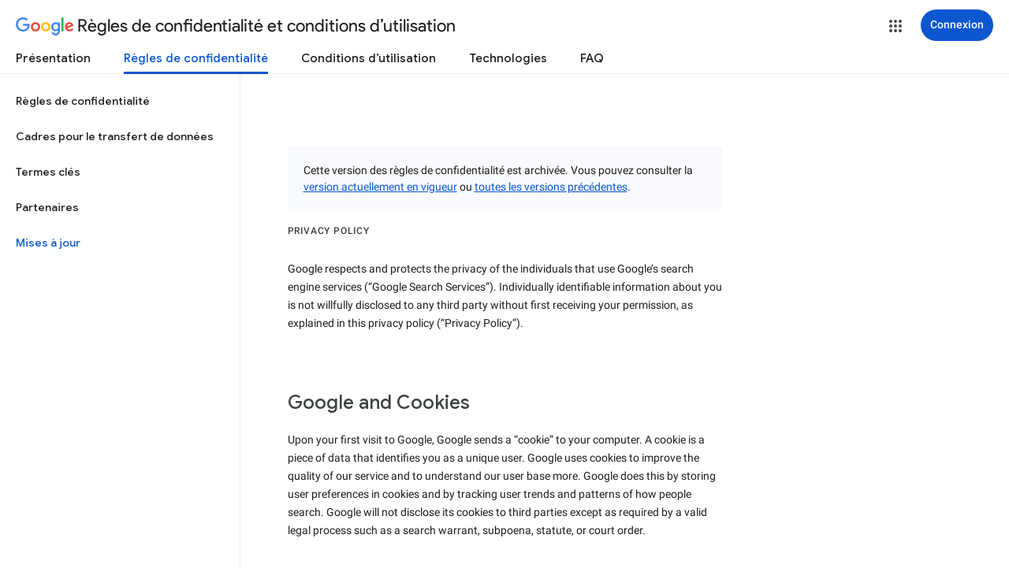

--- FILE ---
content_type: text/javascript; charset=UTF-8
request_url: https://www.gstatic.com/_/mss/boq-identity/_/js/k=boq-identity.IdentityPoliciesUi.fr.3ZbMSQq2I2A.2018.O/ck=boq-identity.IdentityPoliciesUi.OumyY8U0FGQ.L.B1.O/am=AADAt_y__zfYQgAM/d=1/exm=A7fCU,BBI74,BVgquf,EFQ78c,FqLSBc,GPHYJd,IZT63,JNoxi,Jis5wf,KUM7Z,LBaJxb,LEikZe,LvGhrf,MdUzUe,MpJwZc,NwH0H,O1Gjze,O626Fe,O6y8ed,OTA3Ae,PEQ3uf,PrPYRd,QIhFr,RMhBfe,RiINWe,RqjULd,RyvaUb,SdcwHb,SpsfSb,UUJqVe,Uas9Hd,Ulmmrd,V3dDOb,XVMNvd,Z5uLle,ZDZcre,ZwDk9d,_b,_tp,aW3pY,bZ0mod,byfTOb,duFQFc,e5qFLc,gychg,hc6Ubd,krBSJd,lsjVmc,lwddkf,n73qwf,p3hmRc,pjICDe,pw70Gc,qTnoBf,r2V6Pd,tVN6Hd,uoEu0c,w9hDv,ws9Tlc,xQtZb,xUdipf,yJVP7e,zbML3c,zr1jrb/excm=_b,_tp,privacyarchiveversionview/ed=1/wt=2/ujg=1/rs=AOaEmlGXABbJ-BaS6ni4KVYGZ96NRylDeQ/ee=EVNhjf:pw70Gc;EmZ2Bf:zr1jrb;JsbNhc:Xd8iUd;K5nYTd:ZDZcre;LBgRLc:SdcwHb;Me32dd:MEeYgc;NJ1rfe:qTnoBf;NPKaK:SdcwHb;NSEoX:lazG7b;Pjplud:EEDORb;QGR0gd:Mlhmy;SNUn3:ZwDk9d;ScI3Yc:e7Hzgb;Uvc8o:VDovNc;YIZmRd:A1yn5d;a56pNe:JEfCwb;cEt90b:ws9Tlc;dIoSBb:SpsfSb;dowIGb:ebZ3mb;eBAeSb:zbML3c;iFQyKf:QIhFr;lOO0Vd:OTA3Ae;oGtAuc:sOXFj;pXdRYb:MdUzUe;qQEoOc:KUM7Z;qafBPd:yDVVkb;qddgKe:xQtZb;wR5FRb:O1Gjze;xqZiqf:BBI74;yEQyxe:hTAg0b;yxTchf:KUM7Z;zxnPse:duFQFc/dti=1/m=P6sQOc
body_size: -180
content:
"use strict";this.default_IdentityPoliciesUi=this.default_IdentityPoliciesUi||{};(function(_){var window=this;
try{
_.m("P6sQOc");
var ota=function(a){const b={};_.Pa(a.Ia(),d=>{b[d]=!0});const c=a.Aa(),e=a.Ea();return new nta(a.Ba(),_.bF(c.getSeconds())*1E3,a.j(),_.bF(e.getSeconds())*1E3,b)},pta=function(a){return Math.random()*Math.min(a.Ga*Math.pow(a.Ea,a.j),a.Ha)},OO=function(a,b){return a.j>=a.Ba?!1:b!=null?!!a.Ia[b]:!0},nta=class{constructor(a,b,c,e,d){this.Ba=a;this.Ga=b;this.Ea=c;this.Ha=e;this.Ia=d;this.j=0;this.Aa=pta(this)}};var qta=function(a,b,c,e){return c.then(d=>d,d=>{if(d instanceof _.Yj){if(!d.status||!OO(e,_.Mq(d.status,1)))throw d;}else if("function"==typeof _.TF&&d instanceof _.TF&&d.Aa!==103&&d.Aa!==7)throw d;return _.Qj(e.Aa).then(()=>{if(!OO(e))throw Error("$c`"+e.Ba);++e.j;e.Aa=pta(e);b=_.Zr(b,_.Ur,e.j);return qta(a,b,a.fetch(b),e)})})};
_.IH(class{constructor(){this.j=_.oi(_.mta);this.Ba=_.oi(_.NO);const a=_.oi(_.MO);this.fetch=a.fetch.bind(a)}Aa(a,b){if(this.Ba.getType(a.Oc())!==1)return _.At(a);var c=this.j.Hv;(c=c?ota(c):null)&&OO(c)?(b=qta(this,a,b,c),a=new _.zt(a,b,2)):a=_.At(a);return a}},_.AK);
_.n();
}catch(e){_._DumpException(e)}
}).call(this,this.default_IdentityPoliciesUi);
// Google Inc.


--- FILE ---
content_type: text/javascript; charset=UTF-8
request_url: https://www.gstatic.com/_/mss/boq-identity/_/js/k=boq-identity.IdentityPoliciesUi.fr.3ZbMSQq2I2A.2018.O/ck=boq-identity.IdentityPoliciesUi.OumyY8U0FGQ.L.B1.O/am=AADAt_y__zfYQgAM/d=1/exm=A7fCU,BBI74,BVgquf,EFQ78c,FqLSBc,GPHYJd,IZT63,JNoxi,Jis5wf,KUM7Z,LBaJxb,LEikZe,LvGhrf,MdUzUe,MpJwZc,NwH0H,O1Gjze,O626Fe,O6y8ed,OTA3Ae,P6sQOc,PEQ3uf,PrPYRd,QIhFr,RMhBfe,RiINWe,RqjULd,RyvaUb,SdcwHb,SpsfSb,UUJqVe,Uas9Hd,Ulmmrd,V3dDOb,XVMNvd,Z5uLle,ZDZcre,ZwDk9d,_b,_tp,aW3pY,bZ0mod,byfTOb,duFQFc,e5qFLc,gychg,hc6Ubd,krBSJd,lsjVmc,lwddkf,n73qwf,p3hmRc,pjICDe,pw70Gc,qTnoBf,r2V6Pd,tVN6Hd,uoEu0c,w9hDv,ws9Tlc,xQtZb,xUdipf,yJVP7e,zbML3c,zr1jrb/excm=_b,_tp,privacyarchiveversionview/ed=1/wt=2/ujg=1/rs=AOaEmlGXABbJ-BaS6ni4KVYGZ96NRylDeQ/ee=EVNhjf:pw70Gc;EmZ2Bf:zr1jrb;JsbNhc:Xd8iUd;K5nYTd:ZDZcre;LBgRLc:SdcwHb;Me32dd:MEeYgc;NJ1rfe:qTnoBf;NPKaK:SdcwHb;NSEoX:lazG7b;Pjplud:EEDORb;QGR0gd:Mlhmy;SNUn3:ZwDk9d;ScI3Yc:e7Hzgb;Uvc8o:VDovNc;YIZmRd:A1yn5d;a56pNe:JEfCwb;cEt90b:ws9Tlc;dIoSBb:SpsfSb;dowIGb:ebZ3mb;eBAeSb:zbML3c;iFQyKf:QIhFr;lOO0Vd:OTA3Ae;oGtAuc:sOXFj;pXdRYb:MdUzUe;qQEoOc:KUM7Z;qafBPd:yDVVkb;qddgKe:xQtZb;wR5FRb:O1Gjze;xqZiqf:BBI74;yEQyxe:hTAg0b;yxTchf:KUM7Z;zxnPse:duFQFc/dti=1/m=Wt6vjf,hhhU8,FCpbqb,WhJNk
body_size: 802
content:
"use strict";this.default_IdentityPoliciesUi=this.default_IdentityPoliciesUi||{};(function(_){var window=this;
try{
_.m("Wt6vjf");
var GO=class extends _.zg{constructor(a){super(a,0,GO.Hc)}rb(){return _.Ge(_.Dq(this,1,_.yq,_.Cq))}Kd(a){_.Eq(this,1,_.Fe(a),_.yq)}};GO.Hc="f.bo";var fta=function(a){a.Yr&&(window.clearTimeout(a.Yr),a.Yr=0)},gta=function(a){const b=_.lN.get(window.location.protocol=="https:"?"SAPISID":"APISID","");a.Br=a.yq!==""&&b==="";a.ow=a.yq!=b;a.yq=b},ita=function(a){a.Cn=!0;const b=hta(a);let c="rt=r&f_uid="+encodeURIComponent(String(a.Is));_.Su(b,(0,_.yi)(a.Aa,a),"POST",c)},HO=function(a){if(a.Lu||a.Cn)fta(a),a.Yr=window.setTimeout((0,_.yi)(a.j,a),Math.max(3,a.Aq)*1E3)},hta=function(a){const b=new _.Uz(a.QB);a.xt!=null&&b.j.set("authuser",a.xt);return b},
jta=function(a){a.Br||(a.Cn=!0,a.Aq=Math.min((a.Aq||3)*2,60),HO(a))},IO=class extends _.us{wb(){this.Lu=!1;fta(this);super.wb()}j(){gta(this);if(this.Cn)return ita(this),!1;if(!this.ow)return HO(this),!0;this.dispatchEvent("m");if(!this.Is)return HO(this),!0;this.Br?(this.dispatchEvent("o"),HO(this)):ita(this);return!1}Aa(a){a=a.target;gta(this);if(_.Yu(a)){this.Aq=0;if(this.Br)this.Cn=!1,this.dispatchEvent("o");else if(this.ow)this.dispatchEvent("p");else{try{var b=_.oF(a);const e=JSON.parse(b.substring(b.indexOf("\n")));
var c=(new GO(e[0])).rb()}catch(e){_.qk(e);this.dispatchEvent("q");jta(this);return}this.Cn=!1;c?this.dispatchEvent("n"):this.dispatchEvent("o")}HO(this)}else{if(_.Zu(a)!=0){b="";try{b=_.oF(a)}catch(e){}c=_.Zu(a)<500;a=Error("Zc`"+_.Zu(a)+"`"+hta(this).toString()+"`"+String(a.Oa)+"`"+b);c&&_.qk(a);this.dispatchEvent("q")}jta(this)}}};_.g=IO.prototype;_.g.Aq=0;_.g.Yr=0;_.g.yq=null;_.g.Br=!1;_.g.ow=!1;_.g.xt=null;_.g.QB="/_/idv/";_.g.Is="";_.g.Lu=!1;_.g.Cn=!1;_.dh(_.yy,IO);_.Pb().dg(function(a){const b=new IO;_.vy(a,_.yy,b);if(_.qF()){a=_.qF();var c=_.Ok("WZsZ1e").string(null);b.Is=a;c!==void 0&&(b.yq=c);a=_.sF();_.xc(a,"/")||(a="/"+a);b.QB=a+"/idv/";(a=_.pF())&&_.Ok("gGcLoe").Ea(!1)&&(b.xt=a);b.Lu=!0;b.j()}});
_.n();
_.m("hhhU8");
var rqa;new _.Bo(a=>{rqa=a});_.cpa();_.dk(()=>{rqa()});
_.n();
_.m("FCpbqb");
_.Pb().dg(function(a){_.Oh(_.ek(_.py,a))});
_.n();
_.m("WhJNk");
var kqa=function(){var a=_.lN;if(!_.ea.navigator.cookieEnabled)return!1;if(a.j.cookie)return!0;a.set("TESTCOOKIESENABLED","1",{fv:60});if(a.get("TESTCOOKIESENABLED")!=="1")return!1;a.remove("TESTCOOKIESENABLED");return!0},lqa=new Date(1262304E6),mqa=new Date(12779424E5),nqa=new Date(129384E7),oqa=function(a,b){b?a.push(Math.round((b-lqa.getTime())/6E4)):a.push(null)},pqa=function(a,b,c){a.push(b.getTimezoneOffset()/15+56);a:{var e=b.getTimezoneOffset();const d=c.getTimezoneOffset();if(e!=d)for(b=
b.getTime()/6E4,c=c.getTime()/6E4;b<=c;){const f=(b>>1)+(c>>1),h=f*6E4,k=(new Date(h+3E4)).getTimezoneOffset();if((new Date(h-3E4)).getTimezoneOffset()!=k){e=h;break a}if(k==e)b=f+1;else if(k==d)c=f-1;else break}e=null}oqa(a,e)};var qqa=class extends _.PH{static yb(){return{service:{window:_.LJ}}}constructor(a){super();this.j=a.service.window;if(!_.Pj(_.Ok("xn5OId"),!1)&&kqa()&&_.lN.get("OTZ")===void 0){a=_.lN;var b=a.set;const c=[],e=new Date;oqa(c,e.getTime());c.push(e.getTimezoneOffset()/15+56);pqa(c,lqa,mqa);pqa(c,mqa,nqa);b.call(a,"OTZ",c.join("_"),{fv:2592E3,path:"/",domain:void 0,AH:this.j.get().location.protocol==="https:"})}}};_.FH(_.py,qqa);
_.n();
}catch(e){_._DumpException(e)}
}).call(this,this.default_IdentityPoliciesUi);
// Google Inc.
